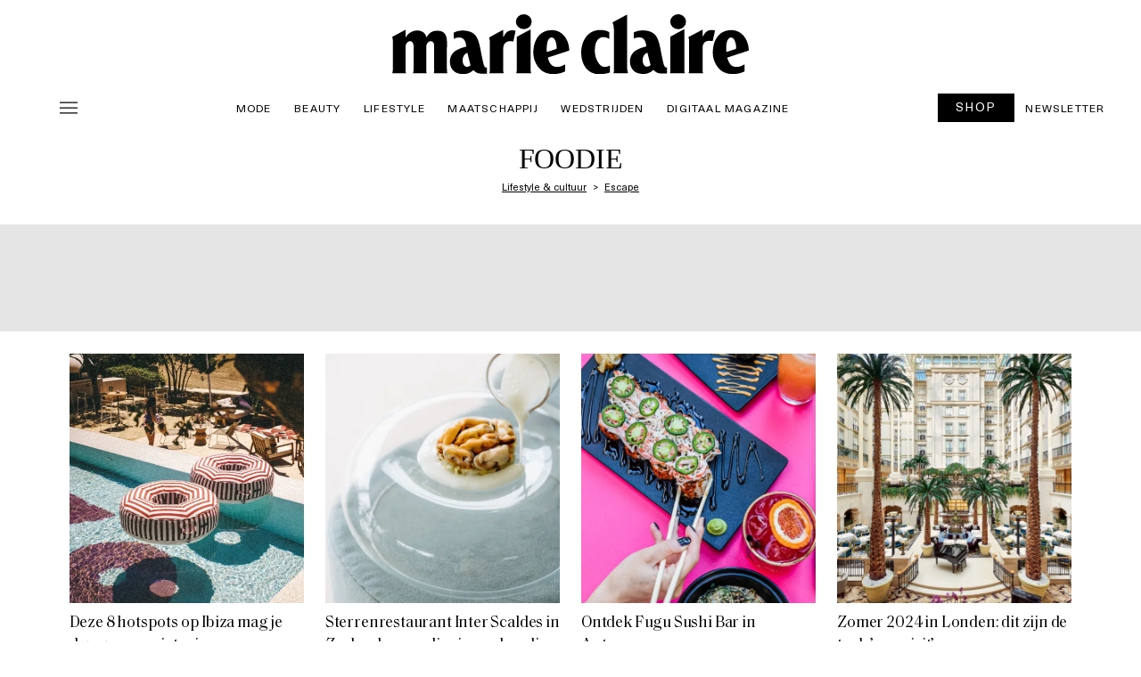

--- FILE ---
content_type: image/svg+xml
request_url: https://marieclaire.be/fr/wp-content/uploads/2025/02/marieclaire-logo.svg
body_size: 13380
content:
<?xml version="1.0" encoding="UTF-8"?>
<!-- Generator: Adobe Illustrator 19.0.0, SVG Export Plug-In . SVG Version: 6.00 Build 0)  -->
<!DOCTYPE svg PUBLIC "-//W3C//DTD SVG 1.1//EN" "http://www.w3.org/Graphics/SVG/1.1/DTD/svg11.dtd">
<svg version="1.1" id="Calque_1" xmlns="http://www.w3.org/2000/svg" xmlns:xlink="http://www.w3.org/1999/xlink" x="0px" y="0px" width="600px" height="100px" viewBox="0 0 600 100" style="enable-background:new 0 0 600 100;" xml:space="preserve">
<g id="XMLID_66_">
	<g id="XMLID_67_">
		<ellipse id="XMLID_98_" cx="221.4128723" cy="12.4056492" rx="13.2948761" ry="12.4056492"/>
		<path id="XMLID_97_" d="M232.9822693,92.8992386c-0.0028229-5.7190781-0.0071259-65.0192795-0.0062408-67.1553345    c0.0052643-0.2811985-0.2356567-0.3778858-0.3791809-0.3038445    c-13.9999847,7.1719284-22.5945282,12.0516434-22.5945282,12.0516434s-0.5156555,0.0538559-0.5180969,1.2970924    c0.0024414,5.050724-0.0114288,45.7154579-0.0114288,53.9998741c0,0.8066711-0.0009766,1.3297729-0.0009766,1.5075989    c-0.000885,2.0086594-0.8381653,3.6056595-1.0127563,4.105629c-0.0200348,0.0568161,0.0549011,0.0971832,0.0549011,0.0971832    l19.1802216,0.0009842h6.2483826c0,0,0.0734711-0.0413513,0.0549011-0.0971832    c-0.1912842-0.5490036-1.0151978-2.0710831-1.0137329-4.1066132    C232.9837341,94.1674805,232.9837341,93.6780472,232.9822693,92.8992386z"/>
		<path id="XMLID_94_" d="M159.0825043,88.8003006c-3.0955353,0.6702118-4.6096802-1.7383957-6.0460663-8.2334137    c-2.9859009-13.5035095-4.0587311-19.7272835-4.9999695-24.2367897    c-3.4151917-16.3538933-7.0236359-21.8075218-13.2328491-25.3969307    c-8.2549438-4.7719116-21.6890411-5.1719379-30.9744263-0.4629536c0,0-0.3381424,0.1245499-0.3372574,0.5731277    c0.0038071,1.8662739-0.014267,8.8160915-0.0299988,9.5068798c-0.0124054,0.5653496,0.3715515,0.1423683,0.3715515,0.1423683    c7.4282074-2.9490356,18.8821335-4.8792191,20.6719971,12.2558441c0.0110397,0.1057472,0.2633972,0.84132-0.0395737,0.9201965    c-6.6815796,1.7095375-17.1813736,5.202755-21.7238235,10.1564102    c-10.1803131,11.1035843-5.7933044,28.9895935,5.3815918,33.6192093    c6.2345123,2.5845413,19.1262894,4.6325912,28.3691635-4.615242c5.8701019,5.937355,10.3991699,5.9353867,14.1148834,5.9603958    c0,0,8.148941-0.0201874,8.5415955-0.008667c0.3148804,0.008667,0.3148804,0.008667,0.3186951-1.0605011    c0.0013733-0.3548431-0.0038147-5.5027542,0.0023499-8.5853043    C159.471344,88.9493561,159.4642029,88.7166138,159.0825043,88.8003006z M130.7738953,85.9282608    c-12.8426285,8.4420471-17.4957733-16.5572128-4.9985123-21.3839493c0.5038376-0.1596985,0.801918,0.1384354,0.801918,0.1384354    l5.0462952,20.0657806C131.7599792,85.2253647,131.1650848,85.7042694,130.7738953,85.9282608z"/>
		<path id="XMLID_91_" d="M270.1907349,26.507349c-18.9632263-0.7162991-31.6135864,12.0054646-32.73703,35.5398483    c-0.7051086,14.773632,7.5163269,28.3328743,16.541626,33.466404c10.7330933,6.106514,24.559967,5.0507431,35.1060486,0.6085815    c2.0728149-0.8730316,1.9764709-1.3624725,1.9764709-2.7181473c0-1.3576508,0-7.7642593,0-8.4430313    c0-0.6778946,0.2494202-1.8365555-1.3286133-0.8798294c-1.5775452,0.9557419-6.0413513,3.3681717-10.0280762,3.6278076    c-7.70578,0.500946-13.4789734-1.1960754-17.4909973-13.6716766c-0.6325073-1.9653397-0.0858765-1.7393723,0.346344-2.0124969    c0.4317322-0.2721405,34.7878418-11.2862244,34.7878418-11.2862244c0.6268311-0.4249573,0.6450195-1.6086197,0.586792-2.3845711    C296.557251,39.7358665,285.1409302,27.0713196,270.1907349,26.507349z M261.5656128,62.4904633    c-1.2398071,0.339386-1.467865,0.2634735-1.5413208-1.3191528c-0.2341919-5.0594978,0.105896-12.663559,1.7979736-16.8278732    c2.9081116-7.160408,8.5482178-6.9911575,11.6218567-2.1576233c1.6344299,2.5710526,3.0241089,6.9627037,3.354126,13.4086876    c0.130249,2.5335503-1.420166,2.4836311-1.8093872,2.6172409    C272.3469543,59.1261292,261.5656128,62.4904633,261.5656128,62.4904633z"/>
		<path id="XMLID_83_" d="M92.046608,93.1300201L92.018959,89.783905l-0.0047913-33.0730667    c0.0023499-11.1616745,2.6543045-29.2756157-15.7259445-29.2756157c-9.3911896,0-13.9670525,3.5681438-18.5238647,10.6309814    c-0.1559296,0.2418137-0.4059448,0.2629814-0.4670067,0c-3.627491-15.5947762-26.6489677-13.4948483-34.0484543-0.4672852    c-0.1788883,0.2518578-0.3229961,0.4547806-0.4383793,0.5970535c-0.2061462,0.2586517-0.4803905,0.0927467-0.4794121-0.2096176    c-0.0009785-0.3855667-0.0014668-4.4551582-0.001955-5.3873672c0.0009766-1.4850521,0.0009766-4.1291599,0.001955-6.2704391    c0.0051765-0.2821827-0.2271519-0.37887-0.3654957-0.3053207C8.4908657,33.217308,0.2522381,37.4935684,0.2522381,37.4935684    s-0.3787819,0.1865807-0.2080027,0.6273804c0.2872372,0.8691902,0.8839871,2.4317322,0.8749011,4.6167259    C0.9253893,46.1068344,0.9301766,82.5706253,0.929688,90.880043v2.2499771    c-0.008109,2.5547104-0.5452622,4.1181412-0.8153042,4.992157c-0.1345325,0.4326248,0.311076,0.418251,0.311076,0.418251    l18.0433826,0.000885h4.3273163c0,0,0.5558147,0.0625229,0.3625641-0.418251    c-0.2151356-0.536499-0.8605385-1.7720566-0.8510628-4.993042l0.0229607-1.9095993    c-0.0024433-5.7354202-0.001955-25.3799973-0.001955-33.3894196c0-1.9096146,0.0004883-3.0633469,0.0004883-3.0633469    c0.0009766-5.6671829,3.6394138-9.757946,7.5354824-9.7992973c4.7151833,0.0134888,5.9253922,4.8484001,5.9311562,7.0955238    l-0.0004883,5.9882584l-0.002346,33.2933197c0,0,0.0033226,1.6056671,0.0028343,1.7845612    c-0.0090866,2.5556946-0.5457497,4.1181412-0.8157921,4.993042c-0.1345329,0.432724,0.3115616,0.418251,0.3115616,0.418251    l18.0433846,0.0009842l4.3273163-0.0009842c0,0,0.5558128,0.0625229,0.3620758-0.418251    c-0.2146492-0.536499-0.8605385-1.7720566-0.8505745-4.993042c0.0004883-0.1270065-0.0013695-2.8538208-0.0013695-2.8538208    l0.0028343-23.6743011c0.0004883-1.9114761,0.0038109-11.8660431,0.0038109-11.8660431    c0.0009766-5.6680717,3.6394119-9.7573586,7.5359726-9.7987099c4.7151794,0.0129852,5.9245071,4.8469238,5.9306641,7.0949326    l-0.0009766,5.9710312l-0.0013657,31.7789268l0.0247192,3.3479843c-0.00811,2.5547104-0.5452652,4.1181412-0.8152084,4.992157    c-0.1345367,0.4326248,0.3109741,0.418251,0.3109741,0.418251l18.0434799,0.000885h4.3273163    c0,0,0.5562057,0.0625229,0.3625641-0.418251C92.6825333,97.5865631,92.0365448,96.3510056,92.046608,93.1300201z"/>
		<path id="XMLID_82_" d="M206.8080292,27.2294445c-6.0613861-1.0297909-14.0157166-1.3903351-19.0276031,9.7992992    c-0.178009,0.2475166-0.3215332,0.4456253-0.4365234,0.5865211c-0.2051697,0.252346-0.4789276,0.0893974-0.4775543-0.20578    c-0.0013733-0.3783875-0.0839233-3.2720909-0.0849152-4.185482c0.0014801-1.4538403,0.0014801-4.7681561,0.0019684-6.8652287    c0.0051727-0.2778511-0.226181-0.371582-0.3635406-0.299511c-13.4241486,7.0479679-23.1679382,12.710722-23.1679382,12.710722    s-0.453125,0.1312485-0.3066711,0.4562607c0.1997986,0.6230469,1.2917786,4.057579,1.289444,5.8998413    c0.0066376,3.3013191,0.0109406,38.0666924,0.0109406,46.205883l-0.0071411,1.8884354    c-0.0076141,2.5133591-0.5447693,4.0489197-0.8157959,4.9074783c-0.1340332,0.4279022,0.3115692,0.4134293,0.3115692,0.4134293    l18.043869,0.0009842l5.4798889-0.0009842c0,0,0.5566864,0.0615387,0.3630524-0.4124451    c-0.2151337-0.5259705-0.8606415-1.7413406-0.8505859-4.9084625l0.0190582-1.8692322    c-0.0018616-5.6171722-0.001358-24.8117981-0.001358-32.6586571c0-1.1633873,0-1.4807205,0-1.5537796    c-0.0009766-10.7819176,8.3840942-13.587101,15.9915771-11.7756577c0.82341,0.1956367,1.0061188-0.1408958,1.1983795-0.9220695    c0.227066-0.9187164,2.8937683-13.430357,3.2873077-15.6356354    C207.4716034,27.6491737,207.5821991,27.3616753,206.8080292,27.2294445z"/>
		<path id="XMLID_80_" d="M348.1091003,82.5658951c-4.7886658-6.8469162-7.1509399-12.8486633-7.1424561-22.6763191    c0.0210266-22.3176346,13.8040161-25.2377243,24.2675476-18.673481V29.7409286    c-5.909668-3.3676815-13.7017822-3.9570541-19.5465698-3.2561264    c-17.4486084,2.095583-27.6374207,18.5195885-27.6478577,37.2171936    c-0.0105591,20.3676605,11.5712585,44.746727,48.3546143,33.4182663l0.0009766-11.7650299    C360.9932556,88.4522476,352.924408,89.45121,348.1091003,82.5658951z"/>
		<path id="XMLID_79_" d="M395.2596741,0.4821523c0,0-16.2644653,8.6041098-24.7721558,13.2452564    c0.8472595,0.7976141,2.6313477,4.2696505,2.6313477,15.7101698c0,12.5606709,0.0009766,24.887701,0.0029297,28.9482288    c0.0038147,8.2776299-0.0029297,24.1579399-0.1069031,36.720089c-0.0114136,1.391304-0.7814026,3.3018112-0.7814026,3.4364014    c0,0,24.6329346-0.0018692,24.5785217-0.0018692c-0.2432556,0-1.5075073-8.3065643-1.5075073-8.3065643    S395.2339783,0.0206763,395.2596741,0.4821523z"/>
		<ellipse id="XMLID_78_" cx="481.1448669" cy="12.4474449" rx="13.2944908" ry="12.4052067"/>
		<path id="XMLID_77_" d="M491.6504211,92.9030762c-0.0038147-5.7584686-0.0076294-65.4653931-0.0066528-67.6158295    c0.0056763-0.2822819-0.2357483-0.3803577-0.3797607-0.3058128    c-13.9994812,7.2214527-22.5940247,12.1347408-22.5940247,12.1347408s-0.5161438,0.0528717-0.5180969,1.3052673    c0.0019531,5.0858841-0.0114441,46.0289497-0.0114441,54.3700752c0,0.8124847-0.0009766,1.3384476-0.0009766,1.5192184    c-0.000885,2.0210571-0.8386536,3.6296844-1.0132446,4.1316223c-0.019043,0.0577011,0.0553894,0.0989532,0.0553894,0.0989532    l19.1802368,0.0009842h6.2483826c0,0,0.0734558-0.0422363,0.0544128-0.0980606    c-0.1908264-0.5528564-1.0142212-2.0845718-1.0132446-4.1334991    C491.6513977,94.1808701,491.6513977,93.6867065,491.6504211,92.9030762z"/>
		<path id="XMLID_75_" d="M539.6416016,43.5434608c0.2298584-0.9322052,2.8184204-12.8784962,3.2172241-15.1154785    c0.2089233-1.1730366,0.3205566-1.4585667-0.4637451-1.5974922c-4.5595703-0.8111038-13.513855-2.2798119-19.0046387,9.2852478    c-0.1803589,0.2509689-0.326355,0.4529076-0.442688,0.5946884c-0.2080078,0.2562904-0.4846802,0.0923538-0.4846802-0.2081413    c0-0.3840866-0.0848999-3.3186493-0.0848999-4.2450447c0.0008545-1.4755039,0.0008545-4.1027756,0.0018311-6.2306652    c0.0048218-0.2807064-0.2298584-0.3764076-0.3682251-0.3037453    c-13.6026306,7.1487904-23.1531677,12.1592579-23.1531677,12.1592579s-0.4588928,0.1331139-0.3091431,0.4639359    c0.1870117,0.5865173,0.8596802,2.8580589,0.9837646,4.7464981c0.0056458,3.3483849,0.010437,41.4992599,0.010437,49.7576828    c0,0.8038177,0,1.3249588,0,1.5027771c-0.0009766,2.0009766-0.8148193,3.5932465-0.9846191,4.0912552    c-0.019043,0.0576935,0.0534668,0.0970764,0.0534668,0.0970764l18.6363831,0.0009842l6.0690308-0.0009842    c0,0,0.0725098-0.0393829,0.0543213-0.0960922c-0.1860352-0.5461502-0.9854736-2.0634003-0.9836426-4.0922394    c0-0.1278-0.0018311-0.6172409-0.0018311-1.3931961c-0.0029297-5.6998672-0.0019531-26.9088593-0.0019531-34.8691483    c0-1.8980865,0-3.0422745,0-3.0422745c0.0706177-5.0084953,2.5760498-8.3036156,6.2073364-9.87994    c2.9157104-1.1817017,4.3039551-0.7927895,9.8348389-0.6899109    C539.2800293,44.493885,539.4469604,44.3352661,539.6416016,43.5434608z"/>
		<path id="XMLID_71_" d="M599.9778442,58.3540154c-1.3930054-18.6181488-12.8097534-31.2826958-27.760437-31.8466663    c-18.9627075-0.7162991-31.6131592,12.0054646-32.736145,35.5398483    c-0.7050781,14.773632,7.517395,28.3318901,16.5412598,33.4672966c10.732605,6.1046371,24.5604248,5.0498505,35.1060791,0.6076889    c2.0732422-0.8740158,1.9768066-1.3624725,1.9768066-2.7191315c0-1.3566666,0-7.7632751,0-8.4410629    c0-0.6788788,0.2481079-1.8384323-1.3280029-0.8808136c-1.578125,0.9557419-6.0423584,3.3681717-10.0285645,3.6258392    c-7.7062988,0.5019302-13.4795532-1.1950912-17.4915161-13.6706924c-0.6325684-1.9643555-0.0858765-1.7383881,0.3453979-2.0115128    c0.4321899-0.2721405,34.7883301-11.2880974,34.7883301-11.2880974    C600.0188599,60.312645,600.0370483,59.1299667,599.9778442,58.3540154z M563.5922852,62.4894753    c-1.2393188,0.340374-1.4673462,0.2644615-1.5408325-1.3181648c-0.2337646-5.0594978,0.105957-12.663559,1.7984619-16.8278732    c2.9081421-7.1609001,8.5477905-6.9916496,11.6218872-2.1581154c1.6334229,2.5705605,3.0234985,6.9631958,3.3546143,13.4073181    c0.1287842,2.5354118-1.4216309,2.4845085-1.8108521,2.6200867    C574.3746338,59.1261292,563.5922852,62.4894753,563.5922852,62.4894753z"/>
		<path id="XMLID_68_" d="M462.0599976,88.5176239c-3.0951233,0.6701126-4.6092834-1.7383804-6.045166-8.2334061    c-2.9863892-13.502533-4.0597229-19.7273979-5.0004578-24.236805    c-3.4156799-16.3543739-7.0231628-21.8071175-13.2323608-25.3974247    c-8.2558289-4.7713966-21.6885681-5.1709423-30.974823-0.4614658c0,0-0.337738,0.1240578-0.337738,0.5721436    c0.0038147,1.8666801-0.0133972,8.8169785-0.0296021,9.5068779c-0.0124207,0.5648575,0.3721313,0.14188,0.3721313,0.14188    c7.4276123-2.9480629,18.8825073-4.8782349,20.6715088,12.2573204c0.0104675,0.1057434,0.2633057,0.8413277-0.0401611,0.9192009    c-6.6805115,1.7105331-17.1803894,5.2026672-21.7228394,10.157402    c-10.1811829,11.1025009-5.7933044,28.9894943,5.3811035,33.6192169c6.2340088,2.5835571,19.12677,4.6315918,28.3691711-4.6152496    c5.870575,5.937355,10.3986511,5.9344025,14.1158447,5.9594116c0,0,8.1490173-0.0201874,8.5411072-0.0076828    c0.3148804,0.0076828,0.3148804,0.0076828,0.3186951-1.0614853c0-0.3548431-0.0038147-5.5027542,0.0018616-8.5852966    C462.4482727,88.6666946,462.4425964,88.4349213,462.0599976,88.5176239z M433.7518921,85.6465683    c-12.8422241,8.4420471-17.4962463-16.5572052-4.9985046-21.3840485c0.5037231-0.1605835,0.8014221,0.1375504,0.8014221,0.1375504    l5.0471802,20.0656891C434.7374878,84.942688,434.1430969,85.4215851,433.7518921,85.6465683z"/>
	</g>
</g>
</svg>